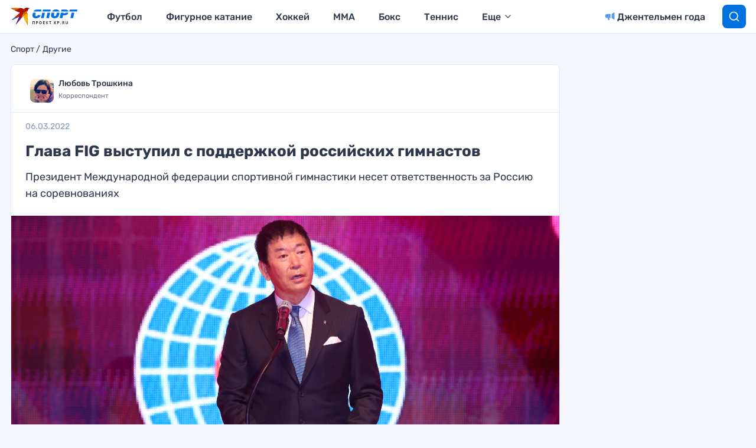

--- FILE ---
content_type: text/html
request_url: https://tns-counter.ru/nc01a**R%3Eundefined*kp_ru/ru/UTF-8/tmsec=kp_ru/723482138***
body_size: 16
content:
E6D26C126973629FG1769169567:E6D26C126973629FG1769169567